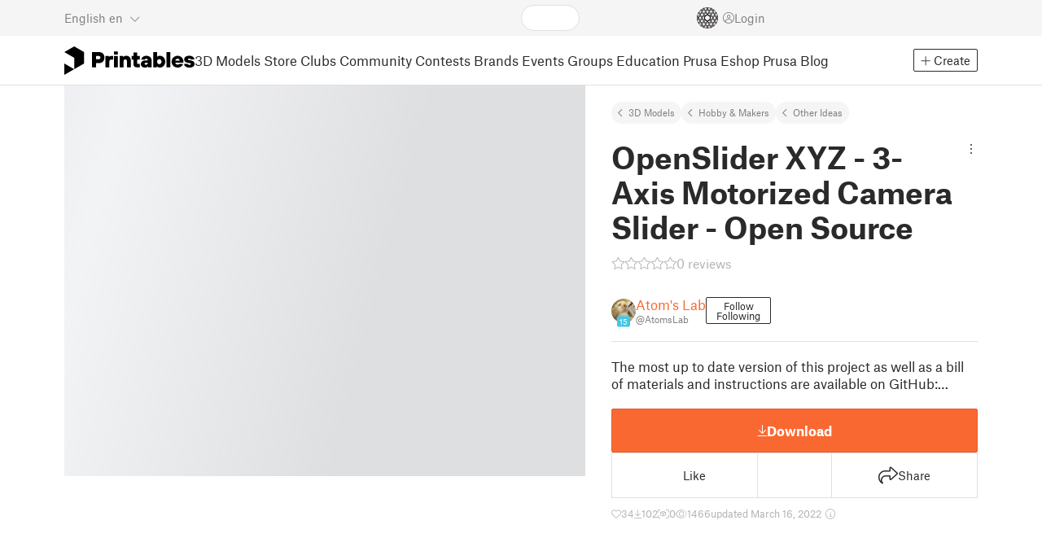

--- FILE ---
content_type: text/css; charset=utf-8
request_url: https://www.printables.com/_app/immutable/assets/KebabMenu.2.CgntErwt.css
body_size: -342
content:
button.svelte-1fyzmgn{border:none;background:none;padding:0;margin:0}.toggle-icon.svelte-1fyzmgn{width:2.5rem;text-align:center;cursor:pointer;-webkit-user-select:none;user-select:none}.toggle-icon.svelte-1fyzmgn .fa-light:where(.svelte-1fyzmgn){color:var(--text-light);font-size:1.5rem;display:block}.toggle-icon.svelte-1fyzmgn .fa-light.overlay:where(.svelte-1fyzmgn){color:#fff;text-shadow:rgba(42,42,42,.48) 0px 0px 3px}.toggle-icon.small-icon.svelte-1fyzmgn{width:1.875rem}.toggle-icon.small-icon.svelte-1fyzmgn .fa-light:where(.svelte-1fyzmgn){font-size:1.125rem}


--- FILE ---
content_type: text/css; charset=utf-8
request_url: https://www.printables.com/_app/immutable/assets/UserCard.2._xZATep9.css
body_size: -334
content:
a.user-card.svelte-2m0gpi,div.user-card.svelte-2m0gpi{display:flex;align-items:center;max-width:100%;transition:.2s;gap:8px}a.user-card.svelte-2m0gpi .name-and-handle:where(.svelte-2m0gpi),div.user-card.svelte-2m0gpi .name-and-handle:where(.svelte-2m0gpi){display:inline-flex;flex-direction:column;min-width:0;max-width:100%}a.user-card.svelte-2m0gpi .name:where(.svelte-2m0gpi),div.user-card.svelte-2m0gpi .name:where(.svelte-2m0gpi){font-size:.875rem;color:var(--text-color);font-weight:700}a.user-card.svelte-2m0gpi .handle:where(.svelte-2m0gpi),div.user-card.svelte-2m0gpi .handle:where(.svelte-2m0gpi){margin-top:.125rem}a.user-card.svelte-2m0gpi:hover,div.user-card.svelte-2m0gpi:hover{text-decoration:none}a.user-card.svelte-2m0gpi .name:where(.svelte-2m0gpi):hover{color:var(--text-hover)}


--- FILE ---
content_type: text/css; charset=utf-8
request_url: https://www.printables.com/_app/immutable/assets/HtmlMarkupWithGallery.2.Dri7469b.css
body_size: -262
content:
.user-inserted.svelte-1s4549o img{cursor:zoom-in}.user-inserted.svelte-1s4549o h3.anchor i,.user-inserted.svelte-1s4549o h4.anchor i,.user-inserted.svelte-1s4549o h5.anchor i{opacity:0;margin-left:8px;font-size:.8em;color:var(--text-muted)}.user-inserted.svelte-1s4549o h3.anchor:hover i,.user-inserted.svelte-1s4549o h4.anchor:hover i,.user-inserted.svelte-1s4549o h5.anchor:hover i{opacity:1}.user-inserted.svelte-1s4549o p.hidden{display:none}.toc.svelte-1s4549o{margin-inline:auto;padding:1.5rem;border:1px solid var(--toc-border-color);border-radius:8px;margin-bottom:24px}.toc.svelte-1s4549o ul:where(.svelte-1s4549o){padding-left:24px;padding-right:16px;line-height:28px;margin-bottom:0}.toc.svelte-1s4549o .level-1:where(.svelte-1s4549o){margin-left:0}.toc.svelte-1s4549o .level-1:where(.svelte-1s4549o)::marker{color:var(--text-link)}.toc.svelte-1s4549o .level-2:where(.svelte-1s4549o){margin-left:1.5em;list-style:circle}.toc.svelte-1s4549o .level-2:where(.svelte-1s4549o)::marker{color:var(--text-link)}.toc.svelte-1s4549o .level-3:where(.svelte-1s4549o){margin-left:3em;list-style:square}.toc.svelte-1s4549o .level-3:where(.svelte-1s4549o)::marker{color:var(--text-link)}


--- FILE ---
content_type: text/javascript; charset=utf-8
request_url: https://www.printables.com/_app/immutable/chunks/2.DKYRRCxL.js
body_size: 144
content:
import"./2.43v_RYZt.js";import{a as D,e as z,f as o,b as v,p as M,s as g,d as i,r as s,c as T}from"./2.6dA0BUMy.js";import{e as L,A as S}from"./2.Bcu5jfzq.js";import{d as x}from"./2.DJP8A59i.js";import{p as t}from"./2.ChRFnA6-.js";import{U as B}from"./2.DVbtY7zA.js";import{U as C}from"./2.BNgnNGcA.js";import{u as E}from"./2.CyZg8ILK.js";(function(){try{var r=typeof window<"u"?window:typeof global<"u"?global:typeof self<"u"?self:{},e=new r.Error().stack;e&&(r._sentryDebugIds=r._sentryDebugIds||{},r._sentryDebugIds[e]="1da8e367-dfea-4b15-bc77-20b5580c9d3e",r._sentryDebugIdIdentifier="sentry-dbid-1da8e367-dfea-4b15-bc77-20b5580c9d3e")}catch{}})();var H=T('<!> <div class="name-and-handle svelte-2m0gpi"><div class="name svelte-2m0gpi"><!></div> <div class="handle svelte-2m0gpi"><!></div></div>',1);function P(r,e){D(e,!0);let n=t(e,"avatarSize",3,30),c=t(e,"link",3,!0),b=t(e,"level",3,!0),h=t(e,"multiline",3,!0),_=t(e,"membershipAgeMonths",3,null),y=t(e,"membershipTier",3,null);var d=z(),p=o(d);L(p,()=>e.user&&c()?"a":"div",!1,(k,U)=>{x(k,I=>({class:"user-card",href:I,onclick:e.onclick,"data-testid":"user-card"}),[()=>E(e.user)],void 0,"svelte-2m0gpi");var l=H(),m=o(l);S(m,{get user(){return e.user},border:!1,get size(){return n()},get level(){return b()}});var u=g(m,2),a=i(u),w=i(a);C(w,{get user(){return e.user},get multiline(){return h()},get membershipAgeMonths(){return _()},get membershipTier(){return y()},shortLoyalityBadge:!1}),s(a);var f=g(a,2),A=i(f);B(A,{get user(){return e.user}}),s(f),s(u),v(U,l)}),v(r,d),M()}export{P as U};



--- FILE ---
content_type: text/javascript; charset=utf-8
request_url: https://www.printables.com/_app/immutable/chunks/2.Do3JHMeO.js
body_size: 1909
content:
import"./2.43v_RYZt.js";import{o as Se,a as Te}from"./2.BSPq9-yG.js";import{a as _e,f as u,s as B,d as h,g as Y,r as g,aj as W,b as r,p as ue,c as w,u as qe,n as V,e as I,i as Ne,aW as Ue,a0 as je,$ as Ae}from"./2.6dA0BUMy.js";import{d as he,e as ve}from"./2.pmGSIEc6.js";import{i as n}from"./2.D4DXj0k5.js";import{s as S}from"./2.Bg3yCE9q.js";import{s as Be,a as X,b as Q}from"./2.DJP8A59i.js";import{b as ce}from"./2.Zp5PKt1K.js";import{p as t}from"./2.ChRFnA6-.js";import{p as me}from"./2.rfTYjwlQ.js";import{s as fe}from"./2.DvImk2kv.js";import{a as We,P as Fe}from"./2.CQ7wdOeg.js";import{s as Ge}from"./2.H1SNy4XK.js";import{t as Je}from"./2.CoBY-Wai.js";import{c as Ke}from"./2.DfI4sgh0.js";import{u as Le}from"./2.BRyW81dc.js";(function(){try{var i=typeof window<"u"?window:typeof global<"u"?global:typeof self<"u"?self:{},e=new i.Error().stack;e&&(i._sentryDebugIds=i._sentryDebugIds||{},i._sentryDebugIds[e]="fd8332de-af27-4685-aaef-a9d1c10b91ce",i._sentryDebugIdIdentifier="sentry-dbid-fd8332de-af27-4685-aaef-a9d1c10b91ce")}catch{}})();var Qe=w('<header class="svelte-hh9err"><!></header>'),Re=w('<header class="svelte-hh9err"><h2> </h2></header>'),Ve=w('<!> <button class="btn btn-close svelte-hh9err"><i></i></button>',1);function R(i,e){_e(e,!0);let v=qe(()=>Ke().t),m=t(e,"title",3,null),H=t(e,"minimize",3,!1);var T=Ve(),q=u(T);{var Z=l=>{var o=Qe(),b=h(o);S(b,()=>e.children??V),g(o),r(l,o)},N=l=>{var o=I(),b=u(o);{var U=k=>{var P=Re(),D=h(P),f=h(D,!0);g(D),g(P),W(()=>Ge(f,m())),r(k,P)};n(b,k=>{m()&&k(U)},!0)}r(l,o)};n(q,l=>{e.children?l(Z):l(N,!1)})}var M=B(q,2);M.__click=function(...l){var o;(o=e.onclose)==null||o.apply(this,l)};var F=h(M);let G;We(F,(l,o)=>{var b;return(b=Je)==null?void 0:b(l,o)},()=>H()?Y(v)("UNI.modal_minimize"):""),g(M),W((l,o)=>{Be(M,"aria-label",l),G=X(F,1,"fa-light close svelte-hh9err",null,G,o)},[()=>H()?Y(v)("UNI.modal_minimize"):"",()=>({"fa-xmark":!H(),"fa-minus":H()})]),r(i,T),ue()}he(["click"]);var Xe=(i,e,v)=>e()&&v(),Ye=w('<div aria-hidden="true" class="modal-backdrop fade show"></div>'),Ze=(i,e,v)=>e()&&v(),pe=i=>i.stopPropagation(),$e=w('<div class="f modal-footer svelte-smd8em"><!></div>'),ea=w('<div class="modal-content svelte-smd8em"><!> <div><!> <!></div> <!></div>'),aa=w('<div role="dialog" tabindex="-1" aria-modal="true"><div role="document"><!></div></div>'),ta=w("<!> <!>",1);function ya(i,e){_e(e,!0);let v=t(e,"titleText",3,null),m=t(e,"width",3,"md"),H=t(e,"padding",3,"normal"),T=t(e,"above",3,!1),q=t(e,"below",3,!1),Z=t(e,"showCart",3,!1),N=t(e,"minimize",3,!1),M=t(e,"closeOnClickOutside",3,!0),F=t(e,"closeOnEscape",3,!0),G=t(e,"overflow",3,"auto"),l=t(e,"loading",3,!1),o=t(e,"withMinHeight",3,!1),b=t(e,"stretchHeight",3,!1),U=t(e,"noHeader",3,!1),k=t(e,"scrollEl",15,null);const P=Le("modal-");let D=je(void 0);Ne(()=>{var _;me.url,me.state,(_=k())==null||_.scrollTo(0,0)}),Se(()=>{document.body.style.setProperty("--ck-z-modal","9010"),fe(P,m()==="full"?"hide-scroll":"disable-scroll")}),Te(()=>{document.body.style.removeProperty("--ck-z-modal"),fe(P,null)});function f(){var _;(_=e.onclose)==null||_.call(e)}ve("keydown",Ue,_=>{if(F()&&_.key==="Escape"){const p=document.querySelectorAll('.modal[role="dialog"]');p[p.length-1]===Y(D)&&f()}}),Fe(i,{children:(_,p)=>{var te=ta(),le=u(te);{var ge=z=>{var s=Ye();s.__click=[Xe,l,f],W(()=>Q(s,T()&&"z-index: 9001"||q()&&"z-index: 900"||"")),r(z,s)};n(le,z=>{m()!=="full"&&z(ge)})}var be=B(le,2);{var ye=z=>{var s=aa();let oe;s.__click=[Ze,M,f];var j=h(s);let re;j.__click=[pe];var we=h(j);{var ke=c=>{var y=I(),J=u(y);S(J,()=>e.content),r(c,y)},ze=c=>{var y=ea(),J=h(y);{var xe=a=>{var d=I(),$=u(d);{var De=E=>{var A=I(),ee=u(A);S(ee,()=>e.header),r(E,A)},Ee=E=>{var A=I(),ee=u(A);{var Oe=O=>{R(O,{get minimize(){return N()},onclose:f,children:(K,ne)=>{var L=I(),ae=u(L);S(ae,()=>e.title??V),r(K,L)},$$slots:{default:!0}})},Ce=O=>{var K=I(),ne=u(K);{var L=C=>{R(C,{get minimize(){return N()},get title(){return v()},onclose:f})},ae=C=>{R(C,{get minimize(){return N()},onclose:f})};n(ne,C=>{v()?C(L):C(ae,!1)},!0)}r(O,K)};n(ee,O=>{e.title?O(Oe):O(Ce,!1)},!0)}r(E,A)};n($,E=>{e.header?E(De):E(Ee,!1)})}r(a,d)};n(J,a=>{U()||a(xe)})}var x=B(J,2);let ie,se;var de=h(x);{var Ie=a=>{R(a,{onclose:f})};n(de,a=>{U()&&a(Ie)})}var He=B(de,2);S(He,()=>e.children??V),g(x),ce(x,a=>k(a),()=>k());var Me=B(x,2);{var Pe=a=>{var d=$e(),$=h(d);S($,()=>e.footer??V),g(d),r(a,d)};n(Me,a=>{e.footer&&a(Pe)})}g(y),W((a,d)=>{ie=X(x,1,`modal-body padding-${H()}`,"svelte-smd8em",ie,a),se=Q(x,"",se,d)},[()=>({relative:U()}),()=>({"overflow-y":G()})]),ve("scroll",x,function(...a){var d;(d=e.onScroll)==null||d.apply(this,a)}),r(c,y)};n(we,c=>{e.content?c(ke):c(ze,!1)})}g(j),g(s),ce(s,c=>Ae(D,c),()=>Y(D)),W((c,y)=>{oe=X(s,1,"d-block modal fade show svelte-smd8em",null,oe,c),Q(s,T()&&"z-index: 9002"||q()&&"z-index: 902"||""),re=X(j,1,`modal-dialog modal-dialog-centered ${(typeof m()=="string"?m():"")??""}`,"svelte-smd8em",re,y),Q(j,typeof m()=="number"?`max-width: ${m()}px`:"")},[()=>({showCart:Z()}),()=>({withMinHeight:o(),stretchHeight:b()})]),r(z,s)};n(be,z=>{l()||z(ye)})}r(_,te)},$$slots:{default:!0}}),ue()}he(["click"]);export{ya as M,R as a};



--- FILE ---
content_type: text/javascript; charset=utf-8
request_url: https://www.printables.com/_app/immutable/chunks/2.2WOrxdcA.js
body_size: 14098
content:
const __vite__mapDeps=(i,m=__vite__mapDeps,d=(m.f||(m.f=["./2.D02Oacaf.js","./2.43v_RYZt.js","./2.6dA0BUMy.js","./2.CoGWigh2.js","./2.H1SNy4XK.js","./2.pmGSIEc6.js","./2.uyFGqycG.js","./2.D4DXj0k5.js","./2.7VWjMUfQ.js","./2.BSPq9-yG.js","./2.Bg3yCE9q.js","./2.Do3JHMeO.js","./2.DJP8A59i.js","./2.Zp5PKt1K.js","./2.ChRFnA6-.js","./2.rfTYjwlQ.js","./2.B1xv7414.js","./2.BDtarGrC.js","./2.DvImk2kv.js","./2.qI1LMhqN.js","./2.CQ7wdOeg.js","./2.JwGzIlDa.js","./2.CikWRFst.js","./2.BnC2CFp1.js","../assets/FloatingUi.2.C-PcyvKG.css","./2.CoBY-Wai.js","./2.Cd5lZP8U.js","./2.tNzW7-Vd.js","./2.Cj-C6AOJ.js","./2.DfI4sgh0.js","./2.BRyW81dc.js","../assets/Modal.2.CsJo_WtH.css","./2.VX_tWDPq.js","../assets/LoadingSpinner.2.IOwfcJTq.css","./2.Bcu5jfzq.js","./2.CyZg8ILK.js","./2.CTv_8yQq.js","./2.BW5lpsZX.js","./2.CJs2Tkhx.js","./2.D6ZgQ8Z8.js","./2.Gog-N84t.js","../assets/Image.2.Bu9rR5vW.css","../assets/Avatar.2.CFFMZxXa.css","./2.wl7i3IsI.js","../assets/PaymentVerificationModal.2.Dqxoy9x_.css","../assets/StorePaymentSuccessModal.2.CJ7sMRQa.css","./2.C4RPNlgf.js","./2.BWlT-0Ho.js","./2.yHVNFlQ2.js","../assets/Checkbox.2.BudBeVFF.css","./2.DKaPJn0C.js","./2.D6QklVJ7.js","./2.VEOu62Q2.js","../assets/JoinContestModal.2.BbN6yLjB.css","./2.DQhqzP__.js","./2._0iWAJqQ.js","./2.CKEW16WO.js","./2.DVbtY7zA.js","../assets/UserHandle.2.RcOuJtiY.css","./2.CBR7o359.js","./2.I0LhjpsR.js","../assets/SellerInfoModal.2.DHVttCUU.css","./2.qtkdMIYH.js","./2.BQvFdWGh.js","../assets/ScrollableModal.2.Dfgsk069.css","./2.DKYRRCxL.js","./2.BNgnNGcA.js","./2.S4DUnirm.js","../assets/UserName.2.D95eN7wy.css","../assets/UserCard.2._xZATep9.css","./2.D4zUWpu6.js","./2.DWagBSoy.js","./2.kBPzGD84.js","./2.BYJayxmV.js","./2.emjuu4nm.js","../assets/PaidDownloadsModal.2.BQ7rwKyx.css","./2.BgSLHVgV.js","./2.C6PwQDXR.js","./2.BgwXHgOX.js","./2.DXmqoLFl.js","../assets/ImageGallery.2.CF42MIL2.css","./2.BAq6-Mh5.js","./2.DMpaAzzK.js","./2.BXXuDmFi.js","./2.Dk3bKhUa.js","./2.CKTkv1_O.js","../assets/IconSwitch.2.CsG7D7Ko.css","./2.DlFlt4eL.js","./2.B-ffufgg.js","./2.Coyv3mwz.js","./2.LxGKb9IZ.js","./2.oBtn5Gmj.js","./2.BDap_wbC.js","./2.tCgEVplH.js","./2.CNOJoTg8.js","../assets/GalleryModal.2.5F2Un5Wj.css","./2.DOHmh2ez.js","./2.-7g-hWpp.js","./2.Dn6BLJNi.js","./2.C1xEvbou.js","./2.ScM5CXtu.js","./2.Bv5weyaP.js","./2.CmQ2QajE.js","./2.BNpAt3Ng.js","./2.dwITr3sa.js","./2.C0xbZEDX.js","./2.Bt8yXi17.js","./2.BeQOXoCQ.js","./2.colHkIpo.js","./2.BfUhNzlJ.js","./2.BCurMGtN.js","./2.DQVCwSWI.js","./2.Dsw79zEZ.js","./2.DRCR7zO-.js","./2.4rbwSJ8g.js","./2.BsxR_zmI.js","./2.Buo3r1py.js","./2.fAsbVFz1.js","./2.CBC0hWFT.js","./2.CdhHVtUi.js","./2.BPKxTtr6.js","./2.DdTph59_.js","./2.CIol4Uz2.js","../assets/SlicerIcon.2.C1ilRqDs.css","../assets/ModelGalleryModal.2.BLvUqth8.css","./2.iiz0cYsY.js","./2.Nj9_tPI5.js","./2.CUMKbe5y.js","../assets/JoinClubModal.2.J0tZa5Kh.css","./2.CoDbv1s_.js","./2.C4xZeY_Q.js"])))=>i.map(i=>d[i]);
import"./2.B1xv7414.js";import{w as It}from"./2.Biaz6WZm.js";import{m as Dt}from"./2.BsxR_zmI.js";import{m as zt}from"./2.DrtDEuy-.js";import{o as Ct}from"./2.BSFG0zBP.js";import{p as St}from"./2.DYKgGFwu.js";import{e as Ne}from"./2.C6AUD0Pp.js";import{g as Tt}from"./2.7Y-pN1N6.js";import{p as At,j as Et,a as de,m as Qt}from"./2.CyZg8ILK.js";import{L as We}from"./2.DWagBSoy.js";import{i as Ze,f as Ut,b as ct}from"./2.pvN7H44b.js";import{g as Ot}from"./2.DGaPZEIR.js";import{g as Rt}from"./2.Gog-N84t.js";import{r as Lt}from"./2.kBPzGD84.js";import{d as Ee,w as jt}from"./2.uyFGqycG.js";import"./2.qI1LMhqN.js";import{_ as pe}from"./2.C1xEvbou.js";import"./2.43v_RYZt.js";import{o as ut,a as ft}from"./2.BSPq9-yG.js";import{e as ie,f as te,b as a,p as me,a as ce,t as $e,d as n,s as r,r as l,aj as P,g as e,c as g,u as i,$ as ke,a0 as Ue,i as Qe,ay as ne,as as se,az as Nt,j as _t,n as Bt}from"./2.6dA0BUMy.js";import{i as b}from"./2.D4DXj0k5.js";import{h as qt}from"./2.CKEW16WO.js";import{s as Ft}from"./2.Bg3yCE9q.js";import{a as Oe,r as Gt,s as De,f as Vt}from"./2.DJP8A59i.js";import{b as Ht}from"./2.Zp5PKt1K.js";import{s as Pe,a as le,p as Wt}from"./2.ChRFnA6-.js";import{p as Je}from"./2.rfTYjwlQ.js";import{c as Jt,g as et,l as Xe,f as Kt,d as Yt,j as tt}from"./2.BAq6-Mh5.js";import{e as Xt}from"./2.O6XwaTCp.js";import{L as ye}from"./2.D_CIsKMh.js";import{D as Zt}from"./2.CgpUUQZf.js";import{b as he,M as $t,a as ea,c as ta,d as aa}from"./2.B0aIW2Y_.js";import{g as ra}from"./2.Bv5weyaP.js";import{C as oa}from"./2.CbeYv-oJ.js";import{r as la,g as gt}from"./2.BDtarGrC.js";import{T as bt,v as ia,r as na,L as at,m as ht,y as Be,t as sa,B as da,U as va}from"./2.wl7i3IsI.js";import{b as ze,a as Re,c as fe,p as pt,d as ma,e as ca,f as qe,g as ua}from"./2.DfI4sgh0.js";import{g as fa}from"./2.fAsbVFz1.js";import{M as _a}from"./2.CXKENsvP.js";import{s as x}from"./2.H1SNy4XK.js";import{e as we,i as Ge}from"./2.CJs2Tkhx.js";import{d as Ce}from"./2.pmGSIEc6.js";import{b as rt}from"./2.BXXuDmFi.js";import{P as ga,v as ot}from"./2.D4zUWpu6.js";import{m as ba,i as ha}from"./2.B5Fu-nHk.js";import{A as pa}from"./2.CvRG4Hkv.js";import{P as ya}from"./2.CO0IqW0d.js";import{P as ka}from"./2.6KZjJijO.js";import{C as wa}from"./2.C_BGuvxL.js";import{F as Pa}from"./2.C48vYulY.js";import{U as xa}from"./2.DKYRRCxL.js";import{f as Ma}from"./2.Bt8yXi17.js";import{a as Ia}from"./2.CQ7wdOeg.js";import{I as yt,l as Da,a as za}from"./2.CKTkv1_O.js";import{S as Ca}from"./2.D_w-p9xF.js";import{M as Sa}from"./2.BXaGLRwI.js";import{t as Ta}from"./2.CoBY-Wai.js";import{D as Aa}from"./2.zqbMyhJK.js";import{t as lt}from"./2.Cs8pBbuv.js";import{a as Ea}from"./2.DhAk9aV3.js";import{D as it}from"./2.CBC0hWFT.js";import{j as Ke,s as Ye,g as Ve,a as nt,p as st}from"./2.XL_eu3q6.js";import{I as Qa}from"./2.Crt4OYaq.js";import{E as Ua}from"./2.BfUhNzlJ.js";import{m as Oa}from"./2.DOHmh2ez.js";import{m as Ra}from"./2.BXi5Oe7d.js";import{a as La}from"./2.Bp--Uicb.js";import{S as ja}from"./2.BQvFdWGh.js";import{P as kt,G as wt}from"./2.CwqMOsaO.js";import{T as Na,a as xe}from"./2.cxpXK9tW.js";(function(){try{var O=typeof window<"u"?window:typeof global<"u"?global:typeof self<"u"?self:{},t=new O.Error().stack;t&&(O._sentryDebugIds=O._sentryDebugIds||{},O._sentryDebugIds[t]="fe0da544-2317-46ec-9154-95888488e61e",O._sentryDebugIdIdentifier="sentry-dbid-fe0da544-2317-46ec-9154-95888488e61e")}catch{}})();async function dt({fetch:O,params:t,url:y}){We&&console.log("🟤 model detail layout: loading...");const{graph:{loadQueryStore:k},i18n:{t:q},auth:{waitForProfile:R}}=await Ot(O);t.idSlug||Lt(302,"/model");const{id:w,slug:_}=At(t.idSlug),I=await R(),[X,Q,F,D]=await Promise.all([k({query:zt,variables:{id:w,loadPurchase:((I==null?void 0:I.purchasedModelIds)||[]).includes(w)}}),k({query:Dt,localeAware:!0}),k({query:St,localeAware:!0}),k({query:Ct,localeAware:!0})]);X.guard(({data:v},{error:u,redirect:M})=>{if(!(v!=null&&v.model)||v.model.eduProject){u(404);return}v.model.slug!==_&&M(301,Et(y,de(v.model)))});const L=jt(!1),W=Ee(X,v=>{var u;return(u=v.data)==null?void 0:u.model}),U={modelId:w,modelQs:X,materialsQs:Q,printersQs:F,contestsQs:D,nsfwApproved:L,pageTitle:({t:v})=>Ee([W],([u])=>{const M=[];return u&&M.push(`${u.name} ${v("UNI.by")} ${u.user.publicUsername}`),M.push(Ze(u)?v("seo.store.title-append"):v("seo.market.title-append")),M}),pageDescription:({t:v})=>Ee([W],([u])=>(u?u.summary+" | ":"")+Ze(u)?v("seo.store.description-append"):v("seo.market.description-append")),openGraph:Ee(W,v=>v?{url:de(v),...Tt(v.image,"1200x630",v.nsfw)}:null),schemaOrg:Ee(W,v=>{var M,h,o;if(!v)return null;const u={"@context":"https://schema.org","@type":"Product",name:Ne(v.name||""),description:Ne(v.summary||""),mpn:v.id,sku:v.id,brand:{"@type":"Organization",name:"Printables"},offers:{"@type":"Offer",url:de(v),priceCurrency:"USD",price:v.price||"0",priceValidUntil:"2040-12-31"}};return v.ratingCount&&(u.aggregateRating={"@type":"AggregateRating",ratingValue:+v.ratingAvg,ratingCount:v.ratingCount,reviewCount:v.commentCount,worstRating:1,bestRating:5}),v.weight&&(u.weight={"@type":"QuantitativeValue",value:v.weight,unitCode:"g"}),(M=v.materials)!=null&&M.length&&(u.material=Ne((h=v.materials)==null?void 0:h.map(c=>c.name).join(","))),(o=v.contestsResults)!=null&&o.length&&(u.awards=Ne(v.contestsResults.map(c=>{var f;return(f=c.contest)==null?void 0:f.name}).join(","))),v.image&&(u.image={"@type":"ImageObject",width:"800",height:"800",url:Rt(v.image.filePath,"800x800",!1,{rotation:v.image.rotation||null,nsfw:v.nsfw})}),u})};return We&&console.log("🟤 model detail layout: resolved"),U}const Ba=dt?It(dt):void 0,El=Object.freeze(Object.defineProperty({__proto__:null,load:Ba},Symbol.toStringTag,{value:"Module"}));function qa(O,t){ce(t,!0);const[y,k]=Pe(),q=()=>le(R,"$modalStore",y),R=Jt();ut(async()=>{const X=Je.url.searchParams.get("payment_success"),Q=Je.url.searchParams.get("session_id");X==="model"&&Q&&(We&&console.log(`🟠 model verification url ${location}`,location.pathname),await $e(),la(location.pathname,{}),await $e(),R.open(Q))}),ft(()=>{R.close()});var w=ie(),_=te(w);{var I=X=>{ye(X,{load:()=>pe(()=>import("./2.D02Oacaf.js"),__vite__mapDeps([0,1,2,3,4,5,6,7,8,9,10,11,12,13,14,15,16,17,18,19,20,21,22,23,24,25,26,27,28,29,30,31,32,33,34,35,36,37,38,39,40,41,42,43,44,45]),import.meta.url),get model(){return t.model},get sessionId(){return q()},onclose:()=>R.close()})};b(_,X=>{q()&&X(I)})}a(O,w),me(),k()}var Fa=g('<button><!> <span class="svelte-o7flb0"> </span></button>');function Ga(O,t){ce(t,!0);const[y,k]=Pe(),q=()=>le(w,"$me",y),R=()=>le(X,"$nominationsQs",y),{me:w}=ze();let _=i(()=>fe().t);const{queryStore:I}=Re(),X=I({query:ba,variables:q()?{userId:q().id}:ga,requestPolicy:"network-only"});let Q=i(()=>{var u,M,h,o;return(o=((h=(M=(u=R())==null?void 0:u.data)==null?void 0:M.me)==null?void 0:h.nominatedModels)||[])==null?void 0:o.find(c=>{var f;return((f=c==null?void 0:c.model)==null?void 0:f.id)===t.model.id})});async function F(){q()&&!e(Q)&&(et.onMount=u=>{u.nominateModel(t.model)}),et.open()}var D=Fa();let L;D.__click=F;var W=n(D);pa(W,{width:16});var U=r(W,2),v=n(U,!0);l(U),l(D),P((u,M)=>{L=Oe(D,1,"btn btn-awards svelte-o7flb0",null,L,u),x(v,M)},[()=>({active:e(Q)}),()=>e(Q)?e(_)("awards.nominated",{year:rt}):e(_)("awards.nominate-model",{year:rt})]),a(O,D),me(),k()}Ce(["click"]);const Va=new bt(`
    mutation ModelLeaveContest($modelId: ID!, $contestId: ID!) {
  leaveContest: removePrintFromCompetition(
    printId: $modelId
    competitionId: $contestId
  ) {
    ok
    errors {
      ...Error
    }
    output {
      id
      contests: competitions {
        id
        name
        slug
        description
        modelsCount: printsCount
        isOpen
      }
    }
  }
}
    fragment Error on ErrorType {
  field
  messages
}`);var Ha=g("<span> </span>"),Wa=g("<span> </span>"),Ja=g('<button class="btn btn-panel"><!> <!></button>'),Ka=(O,t,y)=>{O.preventDefault(),t(e(y),Ea(O.target).checked)},Ya=g('<p class="mb-3 svelte-16eazs9"> <strong> </strong> </p>'),Xa=g('<p class="mb-3 svelte-16eazs9"> </p>'),Za=g('<p class="mb-3 svelte-16eazs9"> </p>'),$a=g("<!> <!> <!>",1),er=g('<div><div class="f"><input class="form-check-input svelte-16eazs9" type="checkbox"/> <label class="form-check-label ellipsis-overflow svelte-16eazs9"> </label></div> <!></div>'),tr=g('<p class="svelte-16eazs9"> </p>'),ar=g('<div class="content svelte-16eazs9"> <div class="contests svelte-16eazs9"></div> <!></div>');function rr(O,t){ce(t,!0);let y=i(fe),k=i(()=>e(y).t),q=i(()=>e(y).formatDate);const{mutation:R}=Re();let w=Ue(!1),_=i(()=>t.model.contests.filter(Q=>Q.isOpen).map(Q=>Q.id)),I=i(()=>t.model.authorship===ia.Reupload);function X(Q,F){const D={modelId:t.model.id,contestId:Q.id};F?(Ke.open(D),ke(w,!1)):R(Va,D)}Aa(O,{get isOpen(){return e(w)},set isOpen(F){ke(w,F,!0)},toggle:F=>{var D=Ja(),L=n(D);{let u=i(()=>!!e(_).length);yt(L,{get value(){return e(u)},icon:"fa-award"})}var W=r(L,2);{var U=u=>{var M=Ha(),h=n(M,!0);l(M),P(o=>x(h,o),[()=>e(k)("contest.in-contest")]),a(u,M)},v=u=>{var M=Wa(),h=n(M,!0);l(M),P(o=>x(h,o),[()=>e(k)("contest.add-to-contest")]),a(u,M)};b(W,u=>{e(_).length?u(U):u(v,!1)})}l(D),a(F,D)},children:(F,D)=>{var L=ar(),W=n(L),U=r(W);we(U,21,()=>t.contests,M=>M.id,(M,h)=>{var o=er();const c=i(()=>`select-contest-checkbox-${e(h).id}`),f=i(()=>e(_).includes(e(h).id)),s=i(()=>e(h).aiGeneratedPrintsDisabled&&t.model.aiGenerated),C=i(()=>!e(f)&&!!e(h).maxModelsPerUser&&e(h).maxModelsPerUser<=(e(h).signedModelsCount||0)),p=i(()=>!!e(h).printDateValidation&&!!t.model.firstPublish&&it.fromISO(e(h).printDateValidation)>it.fromISO(t.model.firstPublish));var G=n(o),V=n(G);Gt(V),V.__click=[Ka,X,h];var Z=r(V,2),J=n(Z,!0);l(Z),l(G);var z=r(G,2);{var K=j=>{var A=$a(),E=te(A);{var $=S=>{var B=Ya(),re=n(B),ee=r(re),ae=n(ee,!0);l(ee);var Y=r(ee);l(B),P((oe,ue,ge)=>{x(re,`${oe??""} `),x(ae,ue),x(Y,` ${ge??""}`)},[()=>lt(e(k)("add-to-collection.competition-disabled-text"),0),()=>e(q)(e(h).printDateValidation),()=>lt(e(k)("add-to-collection.competition-disabled-text"),1)]),a(S,B)};b(E,S=>{e(p)&&S($)})}var H=r(E,2);{var m=S=>{var B=Xa(),re=n(B,!0);l(B),P(ee=>x(re,ee),[()=>e(k)("add-to-collection.competition-limit-reached",{n:e(h).maxModelsPerUser})]),a(S,B)};b(H,S=>{e(C)&&S(m)})}var d=r(H,2);{var N=S=>{var B=Za(),re=n(B,!0);l(B),P(ee=>x(re,ee),[()=>e(k)("add-to-collection.competition-ai-disabled")]),a(S,B)};b(d,S=>{e(s)&&S(N)})}a(j,A)};b(z,j=>{e(I)||j(K)})}l(o),P(()=>{De(V,"id",e(c)),V.disabled=e(I)||e(C)||e(p)||e(s),Vt(V,e(f)),De(Z,"for",e(c)),x(J,e(h).name)}),a(M,o)}),l(U);var v=r(U,2);{var u=M=>{var h=tr(),o=n(h,!0);l(h),P(c=>x(o,c),[()=>e(k)("add-to-collection.error.authorship")]),a(M,h)};b(v,M=>{e(I)&&M(u)})}l(L),P(M=>x(W,`${M??""} `),[()=>e(k)("add-to-collection.competition")]),a(F,L)},$$slots:{toggle:!0,default:!0}}),me()}Ce(["click"]);async function or(O,t,y,k,q){if(!t()){Xe.open();return}k.model.liked?await q(Da,{targetObjectId:k.model.id,targetType:at.Print,edu:k.model.eduProject,user:t()}):await q(za,{targetObjectId:k.model.id,targetType:at.Print,edu:k.model.eduProject,user:t()})}var lr=(O,t,y,k)=>t()?Kt.open(k.model.id):Xe.open(),ir=g('<div class="cell svelte-137t0tg"><button class="btn btn-panel"><i class="fa-kit fa-make"></i></button></div>'),nr=g('<button class="btn btn-panel"><i class="fa-light fa-share"></i> <span> </span></button>'),sr=(O,t)=>gt(Qt(t.model)),dr=g('<div class="cell has-label svelte-137t0tg"><!></div>'),vr=g('<div class="button-row svelte-137t0tg"><div class="cell has-label svelte-137t0tg"><button class="btn btn-panel"><i class="fa-light fa-pen-to-square"></i> <span> </span></button></div> <!></div>'),mr=g('<div class="panel svelte-137t0tg" data-testid="model-interactions"><div class="button-row svelte-137t0tg"><div class="cell has-label svelte-137t0tg"><button class="btn btn-panel" data-testid="like"><!> <span> </span></button></div> <div class="cell svelte-137t0tg"><!></div> <!> <div class="cell has-label svelte-137t0tg"><!></div></div> <!></div>');function cr(O,t){ce(t,!0);const[y,k]=Pe(),q=()=>le(t.contestsQs,"$contestsQs",y),R=()=>le(_,"$me",y),{mutation:w}=Re(),{me:_}=ze();let I=i(()=>fe().t),X=i(()=>{var p;return((p=q().data)==null?void 0:p.contests)||[]});var Q=mr(),F=n(Q),D=n(F),L=n(D);L.__click=[or,R,_,t,w];var W=n(L);{let p=i(()=>!!t.model.liked);yt(W,{animated:!0,get value(){return e(p)},icon:"fa-heart"})}var U=r(W,2),v=n(U,!0);l(U),l(L),l(D);var u=r(D,2),M=n(u);Sa(M,{get model(){return t.model},panelBtn:!0}),l(u);var h=r(u,2);{var o=p=>{var G=ir(),V=n(G);V.__click=[lr,R,_,t],Ia(V,(Z,J)=>{var z;return(z=Ta)==null?void 0:z(Z,J)},()=>e(I)("market.makes.addmake")),l(G),P(Z=>De(V,"aria-label",Z),[()=>e(I)("market.makes.addmake")]),a(p,G)};b(h,p=>{t.model.addMakePermission===na.Allowed&&p(o)})}var c=r(h,2),f=n(c);{let p=i(()=>de(t.model));Ca(f,{get objectUrl(){return e(p)},get embedModel(){return t.model},children:(G,V)=>{var Z=nr(),J=r(n(Z),2),z=n(J,!0);l(J),l(Z),P(K=>x(z,K),[()=>e(I)("UNI.share")]),a(G,Z)},$$slots:{default:!0}})}l(c),l(F);var s=r(F,2);{var C=p=>{var G=vr(),V=n(G),Z=n(V);Z.__click=[sr,t];var J=r(n(Z),2),z=n(J,!0);l(J),l(Z),l(V);var K=r(V,2);{var j=A=>{var E=dr(),$=n(E);rr($,{get model(){return t.model},get contests(){return e(X)}}),l(E),a(A,E)};b(K,A=>{e(X).length&&!t.model.club&&!t.model.price&&A(j)})}l(G),P(A=>x(z,A),[()=>e(I)("market.detail.edit-model")]),a(p,G)};b(s,p=>{var G;t.model.user.id===((G=R())==null?void 0:G.id)&&p(C)})}l(Q),P(p=>x(v,p),[()=>t.model.liked?e(I)("UNI.liked"):e(I)("UNI.like")]),a(O,Q),me(),k()}Ce(["click"]);const ur=new bt(`
    mutation BuyModel($id: ID!, $successUrl: String!, $cancelUrl: String!) {
  buyModel(id: $id, successUrl: $successUrl, cancelUrl: $cancelUrl) {
    ok
    checkoutLink
    errors {
      ...Error
    }
  }
}
    fragment Error on ErrorType {
  field
  messages
}`);var fr=g('<div class="item svelte-cj2xr6"><!></div>');function _r(O,t){ce(t,!0);const y=pt();let k=i(()=>t.gcode.files.filter(w=>{var _;return y.printers.includes((_=w.printer)==null?void 0:_.id)}).map(w=>{var _;return{...w,material:((_=w.material)==null?void 0:_.id)||null}}));var q=ie(),R=te(q);we(R,17,()=>e(k),w=>w.id,(w,_)=>{var I=fr(),X=n(I);kt(X,{get file(){return e(_)},get model(){return t.model},paymentRequired:!1,eduLocked:!1,get downloadType(){return ht.Gcode},printDialogLayout:!0,userGcode:!0,children:(Q,F)=>{wt(Q,{get file(){return e(_)}})},$$slots:{default:!0}}),l(I),a(w,I)}),a(O,q),me()}var gr=g('<div class="item svelte-1at6x03"><!></div>'),br=g('<h4 class="svelte-1at6x03"> </h4> <p> </p> <!>',1),hr=g('<div class="print-modal svelte-1at6x03"><h4 class="svelte-1at6x03"> </h4> <!> <!></div>');function pr(O,t){ce(t,!0);const[y,k]=Pe(),q=()=>le(t.pagination,"$pagination",y);let R=Wt(t,"printFiles",19,()=>[]),w=i(()=>fe().t);{let _=i(()=>e(w)("model.files.print"));ja(O,{get title(){return e(_)},width:"full",get pagination(){return t.pagination},get onclose(){return t.onclose},children:(I,X)=>{var Q=hr(),F=n(Q),D=n(F,!0);l(F);var L=r(F,2);we(L,17,R,U=>U.id,(U,v)=>{var u=gr(),M=n(u);kt(M,{get file(){return e(v)},get model(){return t.model},paymentRequired:!1,eduLocked:!1,get downloadType(){return ht.Gcode},printDialogLayout:!0,children:(h,o)=>{wt(h,{get file(){return e(v)}})},$$slots:{default:!0}}),l(u),a(U,u)});var W=r(L,2);we(W,1,()=>q().items,U=>U.id,(U,v)=>{var u=br(),M=te(u),h=n(M,!0);l(M);var o=r(M,2),c=n(o,!0);l(o);var f=r(o,2);_r(f,{get model(){return t.model},get gcode(){return e(v)}}),P(()=>{x(h,e(v).name),x(c,e(v).description)}),a(U,u)}),l(Q),P(U=>x(D,U),[()=>e(w)("market.downloads.print-files")]),a(I,Q)},$$slots:{default:!0}})}me(),k()}function vt(O,t){gt(de(t.model,"/files"),{replaceState:!0,noScroll:!0}).then(La)}var yr=g('<button class="btn btn-primary btn-bold svelte-1akzef" disabled></button>'),kr=g('<button class="btn btn-primary btn-bold svelte-1akzef"><i class="fa-kit fa-easy-print-outline svelte-1akzef"></i> </button>'),wr=(O,t)=>ke(t,!0),Pr=g('<button class="btn btn-primary btn-bold svelte-1akzef"><i class="fa-kit fa-3d-printer svelte-1akzef"></i> </button>'),xr=g('<button class="btn btn-primary btn-bold svelte-1akzef" data-testid="show-download-files"><i class="fa-light fa-arrow-down-to-line svelte-1akzef"></i> </button>'),Mr=g("<!> <!>",1);function He(O,t){var j;ce(t,!0);const[y,k]=Pe(),q=()=>le(_,"$me",y),R=()=>le(h,"$filesQs",y),w=()=>le(s,"$pagination",y),{me:_}=ze();let I=i(()=>fe().t);const{queryStore:X,paginate:Q}=Re(),{embedded:F}=ma(),D=pt();let L=Ue(!1),W=((j=q())==null?void 0:j.showCloudSlicer)&&F===Ua.MobileApp,U=!W&&F&&D.printers.length,v=U||W,u=Ue(!!v);const M=ot();v&&M.set({id:t.model.id});const h=X({query:Oa,variables:M});let o=i(()=>{var A,E;return((E=(A=R().data)==null?void 0:A.model)==null?void 0:E.stls)||[]}),c=i(()=>{var A,E;return(((E=(A=R().data)==null?void 0:A.model)==null?void 0:E.gcodes)||[]).filter($=>{var H;return D.printers.includes((H=$.printer)==null?void 0:H.id)}).map($=>{var H;return{...$,material:((H=$.material)==null?void 0:H.id)||null}})});const f=ot();U&&f.set({modelId:t.model.id,printerIds:D.printers});const s=Q({query:Ra,variables:f,limit:36,offsetCursor:{itemsProp:"userGcodes"}});Qe(()=>{!R().fetching&&(!w().fetching||!D.printers.length)&&ke(u,!1),!R().fetching&&(e(c).length||e(o).length)&&ke(u,!1)});let C=i(()=>W&&e(o).length>0),p=i(()=>U&&(e(c).length>0||w().items.length>0));var G=Mr(),V=te(G);{var Z=A=>{var E=yr();a(A,E)},J=A=>{var E=ie(),$=te(E);{var H=d=>{var N=kr();N.__click=[vt,t];var S=r(n(N),1,!0);l(N),P(B=>x(S,B),[()=>e(I)("model.files.easy-print")]),a(d,N)},m=d=>{var N=ie(),S=te(N);{var B=ee=>{var ae=Pr();ae.__click=[wr,L];var Y=r(n(ae),1,!0);l(ae),P(oe=>x(Y,oe),[()=>e(I)("model.files.print")]),a(ee,ae)},re=ee=>{var ae=xr();ae.__click=[vt,t];var Y=r(n(ae),1,!0);l(ae),P(oe=>x(Y,oe),[()=>e(I)("UNI.download")]),a(ee,ae)};b(S,ee=>{e(p)?ee(B):ee(re,!1)},!0)}a(d,N)};b($,d=>{e(C)?d(H):d(m,!1)},!0)}a(A,E)};b(V,A=>{e(u)?A(Z):A(J,!1)})}var z=r(V,2);{var K=A=>{pr(A,{get printFiles(){return e(c)},get pagination(){return s},get model(){return t.model},onclose:()=>ke(L,!1)})};b(z,A=>{e(L)&&A(K)})}a(O,G),me(),k()}Ce(["click"]);var Ir=g('<span class="orig svelte-12ekxih"> <hr class="strike svelte-12ekxih"/></span>'),Dr=g('<div class="wrapper svelte-12ekxih"><div></div> <div class="price svelte-12ekxih"> <!></div> <div class="sale svelte-12ekxih"><!></div></div>');function mt(O,t){ce(t,!0);let y=i(fe),k=i(()=>e(y).formatPrice);var q=Dr(),R=r(n(q),2),w=n(R),_=r(w);{var I=D=>{var L=Ir(),W=n(L);ne(),l(L),P(U=>x(W,`${U??""} `),[()=>e(k)(t.priceBeforeSale,{nofrac:!0})]),a(D,L)};b(_,D=>{t.price!==t.priceBeforeSale&&D(I)})}l(R);var X=r(R,2),Q=n(X);{var F=D=>{var L=se("−30%");a(D,L)};b(Q,D=>{t.price!==t.priceBeforeSale&&D(F)})}l(X),l(q),P(D=>x(w,`${D??""} `),[()=>e(k)(t.price,{nofrac:!0})]),a(O,q),me()}async function zr(O,t,y,k,q,R){var I;if(!t()){Xe.open();return}const w=k+de(q.model),_=await R(ur,{id:q.model.id,successUrl:w+"?payment_success=model&session_id={CHECKOUT_SESSION_ID}",cancelUrl:w});(I=_==null?void 0:_.buyModel)!=null&&I.ok&&(_.buyModel.checkoutLink?window.location.href=_.buyModel.checkoutLink:window.location.href=w)}var Cr=(O,t)=>Yt.open(t.model.user),Sr=g('<div class="club-btn svelte-25clhp"><div class="hint btn-bold svelte-25clhp"> <span class="per-month svelte-25clhp"> </span></div> <button class="btn btn-primary btn-bold svelte-25clhp"><i class="fa-light fa-solid fa-circle-star svelte-25clhp"></i> </button></div>'),Tr=g('<div class="store-btn svelte-25clhp"><div class="hint btn-bold svelte-25clhp"><!></div> <button class="btn btn-primary btn-bold svelte-25clhp"><i class="fa-light fa-circle-dollar svelte-25clhp"></i> </button></div>'),Ar=g("<!> <!>",1),Er=g('<div class="club-btn subscribed svelte-25clhp"><div class="hint text svelte-25clhp"> </div> <!></div>'),Qr=g('<div class="hint text svelte-25clhp"> </div>'),Ur=g('<div class="hint text svelte-25clhp"> </div>'),Or=g('<div class="hint btn-bold svelte-25clhp"><!></div>'),Rr=g('<div class="store-btn paid svelte-25clhp"><!> <!></div>'),Lr=g("<div><!></div>");function jr(O,t){ce(t,!0);const[y,k]=Pe(),q=()=>le(R,"$me",y),{me:R}=ze();let w=i(fe),_=i(()=>e(w).t),I=i(()=>e(w).formatPrice),X=i(()=>e(w).formatDate);const{mutation:Q}=Re(),F=ca();let D=i(()=>{var h;return((h=t.model)==null?void 0:h.club)&&t.model.user.lowestTierPrice&&parseFloat(t.model.user.lowestTierPrice)}),L=i(()=>{var h;return(h=t.model.user.membership)==null?void 0:h.currentTier});var W=Lr();let U;var v=n(W);{var u=h=>{Qa(h,{error:!0,children:(o,c)=>{ne();var f=se();P(s=>x(f,s),[()=>e(_)("store.cant-buy-nopayout")]),a(o,f)},$$slots:{default:!0}})},M=h=>{var o=ie(),c=te(o);{var f=C=>{var p=Ar(),G=te(p);{var V=z=>{var K=Sr(),j=n(K),A=n(j),E=r(A),$=n(E);l(E),l(j);var H=r(j,2);H.__click=[Cr,t];var m=r(n(H));l(H),l(K),P((d,N,S)=>{x(A,`${d??""} `),x($,`/${N??""}`),x(m,` ${S??""}`)},[()=>e(I)(t.model.user.lowestTierPrice,{nofrac:!0}),()=>e(_)("time.months",{n:1}),()=>e(_)("club.model-detail.join-long")]),a(z,K)};b(G,z=>{e(D)&&z(V)})}var Z=r(G,2);{var J=z=>{var K=Tr(),j=n(K),A=n(j);mt(A,{get price(){return t.model.price},get priceBeforeSale(){return t.model.priceBeforeSale}}),l(j);var E=r(j,2);E.__click=[zr,q,R,F,t,Q];var $=r(n(E));l(E),l(K),P(H=>x($,` ${H??""}`),[()=>e(D)?e(_)("store.buy-model-only"):e(_)("store.buy-and-download")]),a(z,K)};b(Z,z=>{t.model.price&&z(J)})}a(C,p)},s=C=>{var p=ie(),G=te(p);{var V=J=>{var z=Er(),K=n(z),j=n(K,!0);l(K);var A=r(K,2);He(A,{get model(){return t.model}}),l(z),P(E=>x(j,E),[()=>e(_)("store.download-tier-member",{tier:e(L).name})]),a(J,z)},Z=J=>{var z=ie(),K=te(z);{var j=E=>{var $=Rr(),H=n($);{var m=S=>{var B=Qr(),re=n(B,!0);l(B),P(ee=>x(re,ee),[()=>e(_)("store.giveaway-bf-2024",{price:e(I)(t.model.price,{nofrac:!0})})]),a(S,B)},d=S=>{var B=ie(),re=te(B);{var ee=Y=>{var oe=Ur(),ue=n(oe,!0);l(oe),P(ge=>x(ue,ge),[()=>e(_)("store.purchase-details",{date:e(X)(t.model.purchaseDate),price:e(I)(t.model.paidPrice,{nofrac:!0})})]),a(Y,oe)},ae=Y=>{var oe=Or(),ue=n(oe);mt(ue,{get price(){return t.model.price},get priceBeforeSale(){return t.model.priceBeforeSale}}),l(oe),a(Y,oe)};b(re,Y=>{t.model.paidPrice?Y(ee):Y(ae,!1)},!0)}a(S,B)};b(H,S=>{t.model.giveawayDate?S(m):S(d,!1)})}var N=r(H,2);He(N,{get model(){return t.model}}),l($),a(E,$)},A=E=>{He(E,{get model(){return t.model}})};b(K,E=>{t.model.price?E(j):E(A,!1)},!0)}a(J,z)};b(G,J=>{e(L)?J(V):J(Z,!1)},!0)}a(C,p)};b(c,C=>{t.paymentRequired?C(f):C(s,!1)},!0)}a(h,o)};b(v,h=>{t.paymentRequired&&!t.model.user.stripeAccountActive?h(u):h(M,!1)})}l(W),P(h=>U=Oe(W,1,"checkout-buttons svelte-25clhp",null,U,h),[()=>({"club-and-store":t.paymentRequired&&e(D)&&t.model.price})]),a(O,W),me(),k()}Ce(["click"]);var Nr=g("<br/>"),Br=g("<!> ",1),qr=g("<br/>"),Fr=g("<!> ",1),Gr=g('<a target="_blank" class="svelte-v07nbv"> <br/></a>'),Vr=g("<span> <br/></span>"),Hr=g("<!> <!>",1),Wr=g('<a target="_blank" class="svelte-v07nbv"> </a>'),Jr=g("<span> </span>"),Kr=g('<div class="attributes svelte-v07nbv"><!> <!> <!> <!> <!> <!> <!></div>');function Yr(O,t){ce(t,!0);let y=i(fe),k=i(()=>e(y).t),q=i(()=>e(y).formatNumber),R=i(()=>{var o;return(o=t.printers.find(c=>{var f;return c.id===((f=t.model.printer)==null?void 0:f.id)}))==null?void 0:o.url}),w=i(()=>{var o;return(((o=t.model)==null?void 0:o.materials)||[]).map(c=>{var f;return{...c,link:(f=t.materials.find(s=>s.id===c.id))==null?void 0:f.url}})}),_=i(()=>e(w).some(o=>o.link));var I=Kr(),X=n(I);{var Q=o=>{{let c=i(()=>e(k)("market.attributes.total-time-tooltip"));he(o,{icon:"fa-light fa-clock",get tooltip(){return e(c)},children:(f,s)=>{ne();var C=se();P(p=>x(C,p),[()=>Ut(t.model.printDuration)]),a(f,C)},$$slots:{default:!0}})}};b(X,o=>{t.model.printDuration&&o(Q)})}var F=r(X,2);{let o=i(()=>e(k)("market.attributes.print-count-tooltip"));he(F,{icon:"fa-light fa-file-code",get tooltip(){return e(o)},children:(c,f)=>{ne();var s=se();P(C=>x(s,`${t.model.numPieces??""}${C??""}`),[()=>e(k)("UNI.num-pieces")]),a(c,s)},$$slots:{default:!0}})}var D=r(F,2);{let o=i(()=>e(k)("market.attributes.layer-height-tooltip"));he(D,{icon:"fa-kit fa-layer-height",get tooltip(){return e(o)},children:(c,f)=>{var s=ie(),C=te(s);{var p=G=>{var V=ie(),Z=te(V);we(Z,17,()=>t.model.layerHeights.slice(0,2),Ge,(J,z,K)=>{var j=Br(),A=te(j);{var E=H=>{var m=Nr();a(H,m)};b(A,H=>{K>0&&H(E)})}var $=r(A);P(()=>x($,` ${e(z)??""} mm`)),a(J,j)}),a(G,V)};b(C,G=>{t.model.layerHeights&&G(p)})}a(c,s)},$$slots:{default:!0}})}var L=r(D,2);{var W=o=>{var c=Hr(),f=te(c);{let C=i(()=>e(k)("market.attributes.nozzle-diameter-tooltip"));he(f,{icon:"fa-kit fa-nozzle",get tooltip(){return e(C)},children:(p,G)=>{var V=ie(),Z=te(V);{var J=z=>{var K=ie(),j=te(K);we(j,17,()=>t.model.nozzleDiameters.slice(0,2),Ge,(A,E,$)=>{var H=Fr(),m=te(H);{var d=S=>{var B=qr();a(S,B)};b(m,S=>{$>0&&S(d)})}var N=r(m);P(()=>x(N,` ${e(E)??""} mm`)),a(A,H)}),a(z,K)};b(Z,z=>{t.model.nozzleDiameters&&z(J)})}a(p,V)},$$slots:{default:!0}})}var s=r(f,2);{let C=i(()=>e(k)("market.attributes.material-tooltip"));he(s,{icon:"fa-kit fa-material-spool",get tooltip(){return e(C)},get cart(){return e(_)},children:(p,G)=>{var V=ie(),Z=te(V);we(Z,17,()=>e(w),Ge,(J,z)=>{var K=ie(),j=te(K);{var A=$=>{var H=Gr(),m=n(H,!0);ne(),l(H),P(()=>{var d;De(H,"href",e(z).link),x(m,(d=e(z))==null?void 0:d.name)}),a($,H)},E=$=>{var H=Vr(),m=n(H,!0);ne(),l(H),P(()=>x(m,e(z).name)),a($,H)};b(j,$=>{e(z).link?$(A):$(E,!1)})}a(J,K)}),a(p,V)},$$slots:{default:!0}})}a(o,c)};b(L,o=>{t.model.filesType===Be.Gcode&&o(W)})}var U=r(L,2);{var v=o=>{{let c=i(()=>e(k)("market.attributes.used-material"));he(o,{icon:"fa-light fa-flask",get tooltip(){return e(c)},children:(f,s)=>{ne();var C=se();P(p=>x(C,`${p??""} ml`),[()=>e(q)(t.model.usedMaterial)]),a(f,C)},$$slots:{default:!0}})}};b(U,o=>{t.model.filesType===Be.Sla&&o(v)})}var u=r(U,2);{var M=o=>{{let c=i(()=>e(k)("market.attributes.weight-tooltip"));he(o,{icon:"fa-light fa-scale-balanced",get tooltip(){return e(c)},children:(f,s)=>{ne();var C=se();P(()=>x(C,`${t.model.weight??""} g`)),a(f,C)},$$slots:{default:!0}})}};b(u,o=>{t.model.filesType!==Be.Sla&&o(M)})}var h=r(u,2);{let o=i(()=>t.model.filesType===Be.Sla?"fa-kit fa-3d-printer-sla":"fa-kit fa-3d-printer"),c=i(()=>e(k)("market.attributes.printer-type-tooltip")),f=i(()=>!!e(R));he(h,{get icon(){return e(o)},get tooltip(){return e(c)},get cart(){return e(f)},children:(s,C)=>{var p=ie(),G=te(p);{var V=J=>{var z=Wr(),K=n(z,!0);l(z),P(()=>{var j;De(z,"href",e(R)),x(K,(j=t.model.printer)==null?void 0:j.name)}),a(J,z)},Z=J=>{var z=Jr(),K=n(z,!0);l(z),P(()=>{var j;return x(K,(j=t.model.printer)==null?void 0:j.name)}),a(J,z)};b(G,J=>{e(R)?J(V):J(Z,!1)})}a(s,p)},$$slots:{default:!0}})}l(I),a(O,I),me()}var Xr=g('<!> <div class="buttons svelte-8z8ubz"><!> <!></div>',1),Zr=()=>Ye.open(),$r=g('<button class="t seller-info svelte-8z8ubz"> </button>'),eo=g('<div class="bars svelte-8z8ubz"><!></div>'),to=g('<div class="summary svelte-8z8ubz"><div class="f club-info-box svelte-8z8ubz"><span class="fa-circle-star fa-solid svelte-8z8ubz"></span> </div></div>'),ao=g('<div class="line svelte-8z8ubz"><i class="fa-light fa-lock-open svelte-8z8ubz"></i> <span> </span></div>'),ro=g('<div class="payment-info svelte-8z8ubz"><div class="line svelte-8z8ubz"><i class="fa-light fa-hand-holding-heart svelte-8z8ubz"></i> <span> </span></div> <!></div>'),oo=g('<div class="buttons-box svelte-8z8ubz"><!> <!> <!></div>'),lo=g('<a class="svelte-8z8ubz"> </a><!>',1),io=g('<div class="compete-wrapper svelte-8z8ubz"><i class="fa-light fa-award svelte-8z8ubz"></i> <span> <!></span></div>'),no=g('<div class="promotionbox svelte-8z8ubz"><!></div>'),so=g('<!> <div><!></div> <!> <div class="summary svelte-8z8ubz"><!></div> <!> <!> <!> <!> <!> <!>',1);function vo(O,t){ce(t,!0);const[y,k]=Pe(),q=()=>le(R,"$me",y),{me:R}=ze();let w=i(()=>fe().t),_=i(()=>ct(t.model,q())),I=i(()=>{var m,d;return((m=t.model)==null?void 0:m.club)||((d=t.model)==null?void 0:d.price)}),X=i(()=>{var m;return((m=t.model)==null?void 0:m.club)&&t.model.user.lowestTierPrice&&parseFloat(t.model.user.lowestTierPrice)});const Q=i(()=>qe().promotions.filter(m=>m.displayType===da.PrintDetail));let F=Ue(Nt(qe().getPromotionCounter()));const D=i(()=>t.model&&e(Q).length?e(Q)[e(F)%e(Q).length]:null);Qe(()=>{var m;(m=t.model)==null||m.id,_t(()=>{ke(F,qe().getPromotionCounter(),!0)})}),ut(async()=>{await qe().fetch()});var L=so(),W=te(L);$t(W,{get model(){return t.model}});var U=r(W,2);let v;var u=n(U);{var M=m=>{var d=Xr(),N=te(d);xa(N,{get user(){return t.model.user}});var S=r(N,2),B=n(S);{var re=Y=>{Pa(Y,{get user(){return t.model.user}})};b(B,Y=>{var oe;((oe=q())==null?void 0:oe.id)!==t.model.user.id&&t.model.user.canBeFollowed&&Y(re)})}var ee=r(B,2);{var ae=Y=>{wa(Y,{get user(){return t.model.user},small:!0})};b(ee,Y=>{t.model.user.designer&&Y(ae)})}l(S),a(m,d)};b(u,m=>{t.model&&m(M)})}l(U);var h=r(U,2);{var o=m=>{var d=$r();d.__click=[Zr];var N=n(d,!0);l(d),P(S=>x(N,S),[()=>t.model.user.billingAccountType===sa.Company?e(w)("club.membership.business-account"):e(w)("club.membership.personal-account")]),a(m,d)};b(h,m=>{var d;(d=t.model)!=null&&d.price&&m(o)})}var c=r(h,2),f=n(c);{var s=m=>{var d=se();P(()=>x(d,t.model.summary)),a(m,d)},C=m=>{var d=eo(),N=n(d);ya(N,{}),l(d),a(m,d)};b(f,m=>{t.model?m(s):m(C,!1)})}l(c);var p=r(c,2);{var G=m=>{var d=to(),N=n(d),S=r(n(N));l(N),l(d),P(B=>x(S,` ${B??""}`),[()=>e(w)("club.model-detail.info-box")]),a(m,d)},V=m=>{var d=ie(),N=te(d);{var S=B=>{Yr(B,{get model(){return t.model},get materials(){return t.materials},get printers(){return t.printers}})};b(N,B=>{t.model&&!t.model.eduProject&&t.model.filesType&&B(S)},!0)}a(m,d)};b(p,m=>{var d;e(_)&&!((d=t.model)!=null&&d.price)?m(G):m(V,!1)})}var Z=r(p,2);{var J=m=>{var d=ro(),N=n(d),S=r(n(N),2),B=n(S,!0);l(S),l(N);var re=r(N,2);{var ee=ae=>{var Y=ao(),oe=r(n(Y),2),ue=n(oe,!0);l(oe),l(Y),P(ge=>x(ue,ge),[()=>e(w)("club.model-detail.choose-one-option")]),a(ae,Y)};b(re,ae=>{var Y;e(_)&&e(X)&&((Y=t.model)!=null&&Y.price)&&ae(ee)})}l(d),P(ae=>x(B,ae),[()=>e(w)("club.model-detail.support-disclaimer")]),a(m,d)};b(Z,m=>{e(I)&&m(J)})}var z=r(Z,2);{var K=m=>{var d=oo(),N=n(d);jr(N,{get model(){return t.model},get paymentRequired(){return e(_)}});var S=r(N,2);{var B=ee=>{Ga(ee,{get model(){return t.model}})};b(S,ee=>{var ae,Y;(ae=Ma)!=null&&ae.awards&&((Y=t.model)!=null&&Y.eligibleForNomination)&&ha()&&ee(B)})}var re=r(S,2);cr(re,{get model(){return t.model},get contestsQs(){return t.contestsQs}}),l(d),a(m,d)};b(z,m=>{t.model&&m(K)})}var j=r(z,2);{var A=m=>{var d=io(),N=r(n(d),2),S=n(N),B=r(S);we(B,19,()=>t.model.contests,re=>re.id,(re,ee,ae)=>{var Y=lo(),oe=te(Y),ue=n(oe,!0);l(oe);var ge=r(oe);{var Le=Se=>{var je=se(",");a(Se,je)};b(ge,Se=>{e(ae)<t.model.contests.length-1&&Se(Le)})}P(()=>{De(oe,"href",`/contest/${e(ee).id}-${e(ee).slug}`),x(ue,e(ee).name)}),a(re,Y)}),l(N),l(d),P(re=>x(S,`${re??""} `),[()=>e(w)("contest.in-contest")]),a(m,d)};b(j,m=>{var d;(d=t.model)!=null&&d.contests.length&&m(A)})}var E=r(j,2);ea(E,{get model(){return t.model}});var $=r(E,2);{var H=m=>{var d=no(),N=n(d);ka(N,{get item(){return e(D)}}),l(d),a(m,d)};b($,m=>{var d;!(e(_)&&!((d=t.model)!=null&&d.price)||t.model&&!t.model.eduProject&&t.model.filesType)&&t.model&&e(D)&&m(H)})}P(m=>v=Oe(U,1,"user-info svelte-8z8ubz",null,v,m),[()=>({paid:e(I)})]),a(O,L),me(),k()}Ce(["click"]);var mo=g("<!> <!> <!> <!> <!> <!> <!>",1);function co(O,t){ce(t,!0);let y=i(()=>fe().t),k=i(()=>{var _,I;return((_=t.model)==null?void 0:_.datePublished)&&!t.model.club&&!((I=t.model.license)!=null&&I.disallowRemixing)});var q=ie(),R=te(q);{var w=_=>{Na(_,{get fixedContent(){return t.contentEl},children:(I,X)=>{var Q=mo(),F=te(Q);{let o=i(()=>de(t.model));xe(F,{get href(){return e(o)},testid:"model-tab-details",children:(c,f)=>{ne();var s=se();P(C=>x(s,C),[()=>e(y)("UNI.details")]),a(c,s)},$$slots:{default:!0}})}var D=r(F,2);{let o=i(()=>de(t.model,"/files")),c=i(()=>{var f;return(f=t.model)==null?void 0:f.filesCount});xe(D,{get href(){return e(o)},testid:"model-tab-files",get count(){return e(c)},children:(f,s)=>{ne();var C=se();P(p=>x(C,p),[()=>e(y)("UNI.files")]),a(f,C)},$$slots:{default:!0}})}var L=r(D,2);{let o=i(()=>de(t.model,"/comments")),c=i(()=>{var f;return(f=t.model)==null?void 0:f.commentCount});xe(L,{get href(){return e(o)},testid:"model-tab-comments",get count(){return e(c)},children:(f,s)=>{ne();var C=se();P(p=>x(C,p),[()=>e(y)("UNI.comments-and-makes")]),a(f,C)},$$slots:{default:!0}})}var W=r(L,2);{var U=o=>{{let c=i(()=>de(t.model,"/remixes")),f=i(()=>{var s;return e(k)?(s=t.model)==null?void 0:s.remixCount:null});xe(o,{get href(){return e(c)},testid:"model-tab-remixes",get count(){return e(f)},children:(s,C)=>{ne();var p=se();P(G=>x(p,G),[()=>e(y)("UNI.remixes")]),a(s,p)},$$slots:{default:!0}})}};b(W,o=>{!t.model.club&&!t.model.price&&o(U)})}var v=r(W,2);{let o=i(()=>de(t.model,"/related"));xe(v,{get href(){return e(o)},testid:"model-tab-related",children:(c,f)=>{ne();var s=se();P(C=>x(s,C),[()=>e(y)("UNI.related-prints")]),a(c,s)},$$slots:{default:!0}})}var u=r(v,2);{let o=i(()=>de(t.model,"/collections")),c=i(()=>t.model?t.model.privateCollectionsCount+t.model.publicCollectionsCount:null);xe(u,{get href(){return e(o)},testid:"model-tab-collections",get count(){return e(c)},children:(f,s)=>{ne();var C=se();P(p=>x(C,p),[()=>e(y)("UNI.collections")]),a(f,C)},$$slots:{default:!0}})}var M=r(u,2);{var h=o=>{{let c=i(()=>de(t.model,"/user-gcodes")),f=i(()=>{var s;return(s=t.model)==null?void 0:s.userGcodeCount});xe(o,{get href(){return e(c)},testid:"model-tab-print-files",get count(){return e(f)},children:(s,C)=>{ne();var p=se();P(G=>x(p,G),[()=>e(y)("UNI.user-print-files")]),a(s,p)},$$slots:{default:!0}})}};b(M,o=>{var c,f;!((c=t.model)!=null&&c.club)&&!((f=t.model)!=null&&f.price)&&o(h)})}a(I,Q)},$$slots:{default:!0}})};b(R,_=>{t.model&&_(w)})}a(O,q),me()}var uo=g("<!> <!>",1),fo=g("<div><!></div>"),_o=g("<!> <!> <!> <div><!> <!> <!> <!> <!> <!> <!> <!></div>",1);function Ql(O,t){ce(t,!0);const[y,k]=Pe(),q=()=>le(e(c),"$modelQs",y),R=()=>le(v,"$materialsQs",y),w=()=>le(u,"$printersQs",y),_=()=>le(h,"$me",y),I=()=>le(Z,"$nsfwApproved",y),X=()=>le(M,"$schemaOrg",y),Q=()=>le(Ke,"$joinContestModal",y),F=()=>le(nt,"$leaveContestModal",y),D=()=>le(Ye,"$sellerInfoModal",y),L=()=>le(st,"$paidDownloadsModal",y),W=()=>le(Ve,"$galleryModal",y),U=()=>le(tt,"$joinClubModal",y);let v=t.data.materialsQs,u=t.data.printersQs,M=t.data.schemaOrg;const{me:h}=ze(),o=fe();let c=i(()=>t.data.modelQs),f=i(()=>t.data.contestsQs),s=i(()=>{var T;return((T=q().data)==null?void 0:T.model)||null}),C=i(()=>e(s)&&Je.url.pathname.startsWith(de(e(s),"/comments"))),p=i(()=>{var T;return((T=R().data)==null?void 0:T.materials)||[]}),G=i(()=>{var T;return((T=w().data)==null?void 0:T.printers)||[]}),V=Ue(void 0),Z=t.data.nsfwApproved;const J=ua();Qe(()=>{e(s)&&J.isStore.set(e(s).club||!!e(s).price)});let z=i(()=>!!(e(s)&&ct(e(s),_())));Qe(()=>{e(s)&&_t(()=>{fa("model_detail",e(s),_(),o.locale)})});let K=i(()=>ra(e(s))),j=i(()=>{var T,ve;return((T=e(s))==null?void 0:T.nsfw)&&((ve=_())==null?void 0:ve.nsfw)!==va.Show&&I()===!1});Qe(()=>{e(s)&&Xt(e(s))}),ft(()=>{J.isStore.set(!1)});var A=_o(),E=te(A);{var $=T=>{var ve=ie(),Te=te(ve);qt(Te,()=>'<script type="application/ld+json">'+JSON.stringify(X())+"<\/script>"),a(T,ve)};b(E,T=>{X()&&T($)})}var H=r(E,2);qa(H,{get model(){return e(s)}});var m=r(H,2);{let T=i(()=>{var ve;return(ve=e(s))==null?void 0:ve.user});oa(m,{get user(){return e(T)}})}var d=r(m,2);let N;var S=n(d);Zt(S,{header:be=>{var Me=uo(),_e=te(Me);_a(_e,{get model(){return e(s)}});var Ie=r(_e,2);ta(Ie,{get model(){return e(s)}}),a(be,Me)},image:be=>{aa(be,{get model(){return e(s)},get showNsfw(){return e(j)},get images(){return e(K)},get disable3dViewer(){return e(z)},get modalStore(){return Ve}})},summary:be=>{vo(be,{get model(){return e(s)},get materials(){return e(p)},get printers(){return e(G)},get contestsQs(){return e(f)}})},tabs:be=>{var Me=ie(),_e=te(Me);{var Ie=Ae=>{co(Ae,{get model(){return e(s)},get contentEl(){return e(V)}})};b(_e,Ae=>{e(V)&&Ae(Ie)})}a(be,Me)},children:(be,Me)=>{var _e=fo();let Ie;var Ae=n(_e);Ft(Ae,()=>t.children??Bt,()=>({showNsfw:e(j)})),l(_e),Ht(_e,Fe=>ke(V,Fe),()=>e(V)),P(Fe=>Ie=Oe(_e,1,"tab-content",null,Ie,Fe),[()=>({gray:e(C)})]),a(be,_e)},$$slots:{header:!0,image:!0,summary:!0,tabs:!0,default:!0}});var B=r(S,2);{var re=T=>{ye(T,{load:()=>pe(()=>import("./2.C4RPNlgf.js"),__vite__mapDeps([46,1,2,3,4,5,6,7,11,9,10,12,13,14,15,16,17,18,19,20,21,22,23,24,25,26,27,28,29,30,31,47,48,49,50,51,43,52,53]),import.meta.url),get modelId(){return Q().modelId},get contestId(){return Q().contestId},onclose:()=>Ke.close()})};b(B,T=>{Q()&&T(re)})}var ee=r(B,2);{var ae=T=>{ye(T,{load:()=>pe(()=>import("./2.DQhqzP__.js"),__vite__mapDeps([54,1,2,3,4,5,6,11,9,10,7,12,13,14,15,16,17,18,19,20,21,22,23,24,25,26,27,28,29,30,31]),import.meta.url),get modelId(){return F().modelId},get contestId(){return F().contestId},onclose:()=>nt.close()})};b(ee,T=>{F()&&T(ae)})}var Y=r(ee,2);{var oe=T=>{ye(T,{load:()=>pe(()=>import("./2._0iWAJqQ.js"),__vite__mapDeps([55,1,9,2,3,4,5,6,10,7,56,11,12,13,14,15,16,17,18,19,20,21,22,23,24,25,26,27,28,29,30,31,57,58,43,59,36,60,40,61]),import.meta.url),get userId(){return e(s).user.id},onclose:()=>Ye.close()})};b(Y,T=>{D()&&e(s)&&T(oe)})}var ue=r(Y,2);{var ge=T=>{{let ve=i(()=>e(s).downloadCount||0);ye(T,{load:()=>pe(()=>import("./2.qtkdMIYH.js"),__vite__mapDeps([62,1,2,3,4,5,6,7,38,14,63,9,10,12,11,13,15,16,17,18,19,20,21,22,23,24,25,26,27,28,29,30,31,64,65,34,35,36,37,39,40,41,42,57,58,66,56,67,68,69,70,71,72,73,52,74,43,75]),import.meta.url),get modelId(){return e(s).id},get total(){return e(ve)},onclose:()=>st.close()})}};b(ue,T=>{L()&&e(s)&&T(ge)})}var Le=r(ue,2);{var Se=T=>{ye(T,{load:()=>pe(()=>import("./2.BgSLHVgV.js"),__vite__mapDeps([76,1,9,2,3,4,5,6,10,7,13,14,77,78,12,39,29,19,40,36,79,30,27,26,28,80,11,15,16,17,18,20,21,22,23,24,25,31,81,82,83,43,71,67,84,85,86,35,37,38,41,87,56,88,89,90,91,92,52,93,94,34,42,66,68,95,96,97,50,98,99,100,101,102,103,104,105,106,107,108,109,110,111,112,113,114,115,116,117,118,73,119,120,121,122,123,124]),import.meta.url),get disable3dViewer(){return e(z)},get showNsfw(){return e(j)},get images(){return e(K)},get model(){return e(s)},get modalStore(){return Ve}})};b(Le,T=>{W()&&e(s)&&T(Se)})}var je=r(Le,2);{var Pt=T=>{{let ve=i(()=>{var Te;return(Te=e(s))==null?void 0:Te.user.handle});ye(T,{load:()=>pe(()=>import("./2.iiz0cYsY.js"),__vite__mapDeps([125,1,9,2,3,4,5,6,10,7,56,20,21,12,13,14,22,23,24,37,38,39,19,29,40,36,41,34,35,17,16,42,126,43,81,82,83,71,30,27,67,84,25,26,28,127,11,15,18,31,128]),import.meta.url),get handle(){return e(ve)},onclose:()=>tt.close()})}};b(je,T=>{U()&&T(Pt)})}var xt=r(je,2);{var Mt=T=>{ye(T,{load:()=>pe(()=>import("./2.CoDbv1s_.js"),__vite__mapDeps([129,1,2,3,4,5,6,7,14,17,9,10,16,81,82,83,36,43,19,71,30,27,67,84,11,12,13,15,18,20,21,22,23,24,25,26,28,29,31,130,47,48,49]),import.meta.url),oncontinue:()=>Z.set(!0)})};b(xt,T=>{e(j)&&T(Mt)})}l(d),P(T=>N=Oe(d,1,"svelte-1gnfkar",null,N,T),[()=>({nsfw:e(j)})]),a(O,A),me(),k()}export{El as _,Ql as a,Va as m};



--- FILE ---
content_type: text/javascript; charset=utf-8
request_url: https://www.printables.com/_app/immutable/chunks/2.CY3smd0i.js
body_size: 55
content:
import{D as b}from"./2.CBC0hWFT.js";import"./2.qI1LMhqN.js";(function(){try{var t=typeof window<"u"?window:typeof global<"u"?global:typeof self<"u"?self:{},e=new t.Error().stack;e&&(t._sentryDebugIds=t._sentryDebugIds||{},t._sentryDebugIds[e]="4c57aa5d-6e17-47a7-8238-08390b82cf13",t._sentryDebugIdIdentifier="sentry-dbid-4c57aa5d-6e17-47a7-8238-08390b82cf13")}catch{}})();const u=localStorage.getItem("auth.logging")==="1",y=u?Math.random().toString(36).substring(2):"";let c=null,a=null;u&&h("page loaded");function I(){const t=a;a=null,navigator.locks.request("authLog",async()=>{Object.entries(t).forEach(([e,o])=>{const n="auth.log."+e,s=localStorage.getItem(n)||"";localStorage.setItem(n,s+(s?`
`:"")+o.join(`
`))})})}function h(t,e){var i,g;const o=b.now();let n="";if(e=e||(c==null?void 0:c()),e){const d=((i=e==null?void 0:e.refreshToken)==null?void 0:i.slice(-8))||"",f=((g=e==null?void 0:e.accessToken)==null?void 0:g.slice(-8))||"";n=` (${d},${f})`}const s=`[${y}] ${o.toISO()}${n} > ${t}`;console.log(s);const l=o.toISODate();a===null&&(a={},setTimeout(I,1));let r=a[l];r||(a[l]=r=[]),r.push(s)}function w(t){c=t}export{u as A,h as a,w as b};



--- FILE ---
content_type: text/javascript; charset=utf-8
request_url: https://www.printables.com/_app/immutable/chunks/2.B6ID8sjP.js
body_size: -97
content:
import"./2.43v_RYZt.js";import{r as o,b as f,c as i,aj as l}from"./2.6dA0BUMy.js";import{e as g,i as y}from"./2.CJs2Tkhx.js";import{a as b}from"./2.DJP8A59i.js";(function(){try{var e=typeof window<"u"?window:typeof global<"u"?global:typeof self<"u"?self:{},a=new e.Error().stack;a&&(e._sentryDebugIds=e._sentryDebugIds||{},e._sentryDebugIds[a]="2846c169-ebcd-45c4-9146-870fafd59311",e._sentryDebugIdIdentifier="sentry-dbid-2846c169-ebcd-45c4-9146-870fafd59311")}catch{}})();var m=i("<i></i>"),u=i('<span class="svelte-1ec5vyc"></span>');function I(e,a){var t=u();g(t,20,()=>({length:5}),y,(d,_,s)=>{var r=m();let n;l(c=>n=b(r,1,"fa-star svelte-1ec5vyc",null,n,c),[()=>({"fa-solid":a.rating>=s+1,half:a.rating>=s+.5&&a.rating<s+1,"fa-light":a.rating<s+1})]),f(d,r)}),o(t),f(e,t)}export{I as S};



--- FILE ---
content_type: text/javascript; charset=utf-8
request_url: https://www.printables.com/_app/immutable/chunks/2.B3Sds8Z4.js
body_size: -39
content:
import"./2.43v_RYZt.js";import{a as c,d as f,r as d,aj as p,g as i,b as l,p as u,c as b}from"./2.6dA0BUMy.js";import{s as y}from"./2.H1SNy4XK.js";import{e as g,i as h}from"./2.CJs2Tkhx.js";import{s as v}from"./2.DJP8A59i.js";(function(){try{var e=typeof window<"u"?window:typeof global<"u"?global:typeof self<"u"?self:{},a=new e.Error().stack;a&&(e._sentryDebugIds=e._sentryDebugIds||{},e._sentryDebugIds[a]="b7397f73-e86e-4275-a06d-94e09fb964a7",e._sentryDebugIdIdentifier="sentry-dbid-b7397f73-e86e-4275-a06d-94e09fb964a7")}catch{}})();var _=b('<li class="svelte-1ynh6e3"><a class="svelte-1ynh6e3"> </a></li>'),w=b('<ol class="breadcrumbs svelte-1ynh6e3"></ol>');function k(e,a){c(a,!0);var t=w();g(t,21,()=>{var r;return((r=a.category)==null?void 0:r.path)||[]},h,(r,n)=>{var s=_(),o=f(s),m=f(o,!0);d(o),d(s),p(()=>{v(o,"href",`/model?category=${i(n).id}`),y(m,i(n).name)}),l(r,s)}),d(t),l(e,t),u()}export{k as M};

